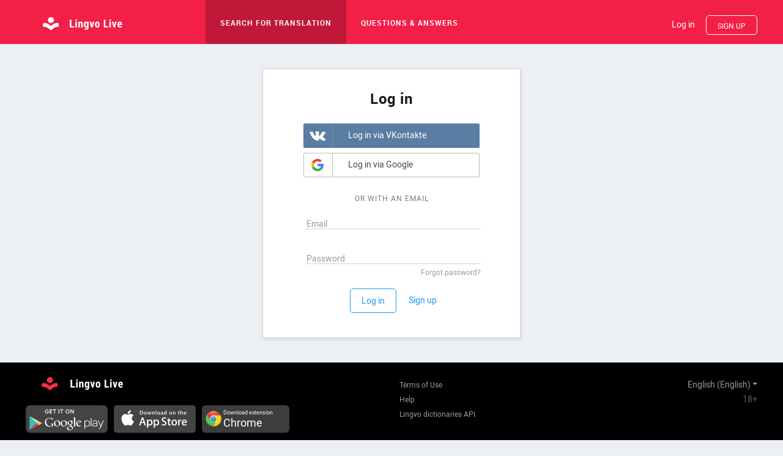

--- FILE ---
content_type: text/javascript; charset=utf-8
request_url: https://app.link/_r?sdk=web2.7.0&callback=branch_callback__0
body_size: 68
content:
/**/ typeof branch_callback__0 === 'function' && branch_callback__0("1546361266684619532");